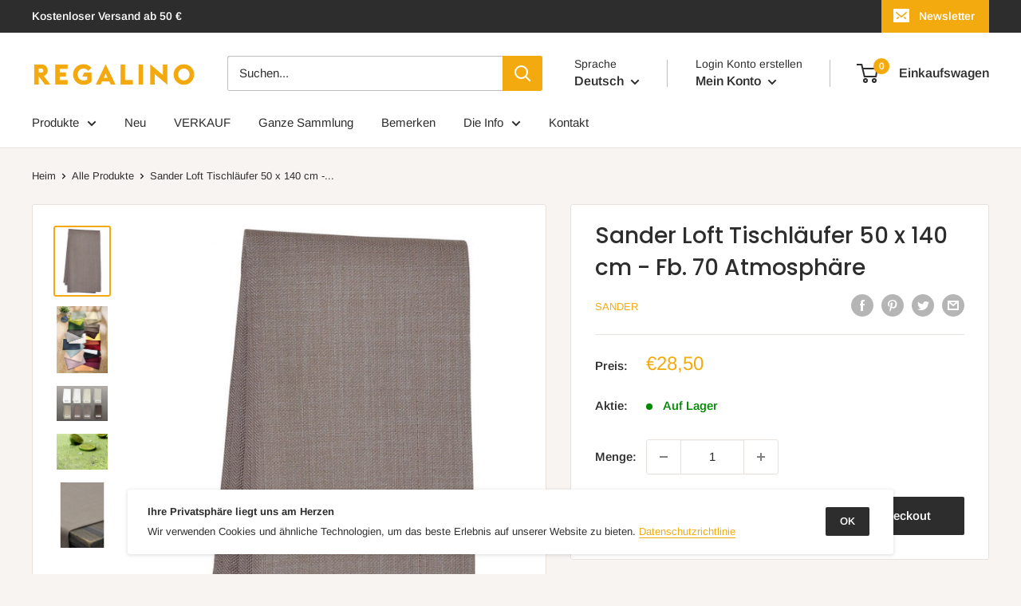

--- FILE ---
content_type: text/javascript
request_url: https://regalino.nl/cdn/shop/t/3/assets/custom.js?v=90373254691674712701601281468
body_size: -729
content:
//# sourceMappingURL=/cdn/shop/t/3/assets/custom.js.map?v=90373254691674712701601281468
